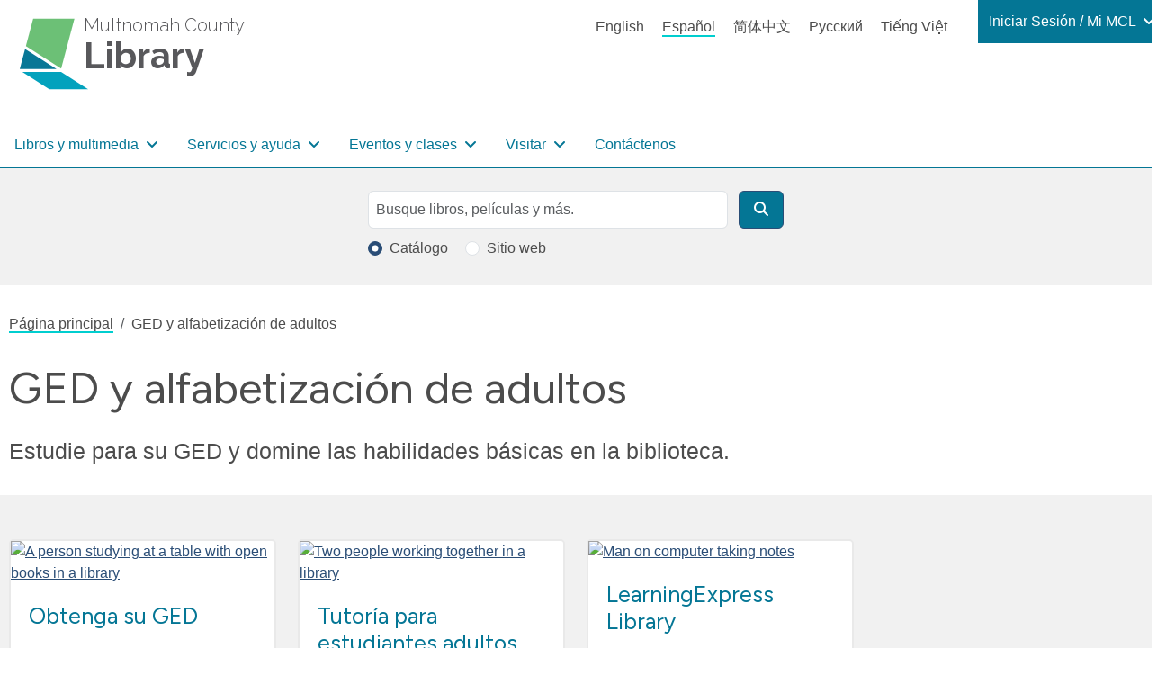

--- FILE ---
content_type: text/html; charset=UTF-8
request_url: https://multcolib.org/es/ged-adult-literacy
body_size: 87432
content:
<!DOCTYPE html>
<html lang="es" dir="ltr" prefix="og: https://ogp.me/ns#">
  <head>
    <meta charset="utf-8" />
<noscript><style>form.antibot * :not(.antibot-message) { display: none !important; }</style>
</noscript><script async src="https://www.googletagmanager.com/gtag/js?id=G-D8FXNYR0PP"></script>
<script>window.dataLayer = window.dataLayer || [];function gtag(){dataLayer.push(arguments)};gtag("js", new Date());gtag("set", "developer_id.dMDhkMT", true);gtag("config", "G-D8FXNYR0PP", {"groups":"default","page_placeholder":"PLACEHOLDER_page_location"});</script>
<link rel="canonical" href="https://multcolib.org/es/ged-adult-literacy" />
<meta property="og:site_name" content="Multnomah County Library" />
<meta property="og:url" content="https://multcolib.org/es/ged-adult-literacy" />
<meta property="og:title" content="GED y alfabetización de adultos" />
<meta property="og:description" content="Estudie para su GED y domine las habilidades básicas en la biblioteca." />
<meta property="og:image:url" content="https://multcolib.org/sites/default/files/2023-08/MCL-logo-1200x675-RGB.jpg" />
<meta property="og:image:type" content="image/jpeg" />
<meta property="og:image:width" content="1200px" />
<meta property="og:image:height" content="675px" />
<meta property="og:image:alt" content="Multnomah County Library logo" />
<meta name="twitter:card" content="summary_large_image" />
<meta name="twitter:description" content="Estudie para su GED y domine las habilidades básicas en la biblioteca." />
<meta name="twitter:site" content="@MultCoLib" />
<meta name="twitter:title" content="GED y alfabetización de adultos" />
<meta name="twitter:image:alt" content="Multnomah County Library logo" />
<script>(function() {var sz = document.createElement('script');
      sz.type = 'text/javascript'; sz.async = true;
      sz.src = '//siteimproveanalytics.com/js/siteanalyze_1311263.js';
      var s = document.getElementsByTagName('script')[0]; s.parentNode.insertBefore(sz, s);
      })();
</script>
<meta name="Generator" content="Drupal 10 (https://www.drupal.org)" />
<meta name="MobileOptimized" content="width" />
<meta name="HandheldFriendly" content="true" />
<meta name="viewport" content="width=device-width, initial-scale=1.0" />
<script type="application/ld+json">{
          "@context": "https://schema.org",
          "@type": "BreadcrumbList",
          "itemListElement": [{
            "@type": "ListItem",
            "position": "1",
            "name": "Página principal",
            "item": "https://multcolib.org/es"
          },{
              "@type": "ListItem",
              "position": "2",
              "name": "GED y alfabetización de adultos"
            }]}</script>
<link rel="icon" href="/sites/default/files/favicon.ico" type="image/vnd.microsoft.icon" />
<link rel="alternate" hreflang="en" href="https://multcolib.org/ged-adult-literacy" />
<link rel="alternate" hreflang="es" href="https://multcolib.org/es/ged-adult-literacy" />
<link rel="alternate" hreflang="zh-hans" href="https://multcolib.org/zh-hans/ged-adult-literacy" />
<link rel="alternate" hreflang="ru" href="https://multcolib.org/ru/ged-adult-literacy" />
<link rel="alternate" hreflang="vi" href="https://multcolib.org/vi/ged-adult-literacy" />

    <title>GED y alfabetización de adultos | Multnomah County Library</title>
    <link rel="stylesheet" media="all" href="/sites/default/files/css/css_OH3iJrcdCR1AyyP6u4lOs2lGd0kSn2RRHflMRQkTgBU.css?delta=0&amp;language=es&amp;theme=multcolibtheme&amp;include=[base64]" />
<link rel="stylesheet" media="all" href="/sites/default/files/css/css_BsLSNEfveUErrk7K9Riv7wh7big7DZUliRPRE6rmwd4.css?delta=1&amp;language=es&amp;theme=multcolibtheme&amp;include=[base64]" />
<link rel="stylesheet" media="all" href="https://fonts.googleapis.com/css2?family=Figtree:wght@400;600&amp;display=swap" />
<link rel="stylesheet" media="all" href="https://fonts.googleapis.com/css2?family=Raleway:wght@200;300;600;700;800&amp;display=swap&amp;display=swap" />

    
  </head>
  <body class="path-node page-node-type-landing-page no-sidebars">
        <a href="#main-content" class="visually-hidden focusable skip-link">
      Pasar al contenido principal
    </a>
    
      <div class="dialog-off-canvas-main-canvas" data-off-canvas-main-canvas>
    <div class="layout-container page d-flex flex-column">

      <header role="banner" class="page__header">
  

  <div class="region region-header">
    
<div id="block-multcolibtheme-branding" class="block block-marca-del-sitio block-system block-system-branding-block">
  
    
    <a href="/es" title="Multnomah County" rel="Home" class="icon-badge site-logo">
      <img src="/themes/custom/multcolibtheme/images/mcl-logo.svg" alt="" class="icon-badge__img" height="81px" width="112px" />
        <p class="icon-badge__text">
            <span class="icon-badge__text-prefix">Multnomah County</span>
                  <span class="icon-badge__text-main">Library</span>
                </p>
  </a>

</div>

<div class="language-switcher-language-url language-block block block-language-switcher-content block-language block-language-blocklanguage-content" id="block-languageswitchercontent" role="navigation">
  
    
      <ul class="links"><li hreflang="en" data-drupal-link-system-path="node/2154"><a href="/ged-adult-literacy" class="language-link" hreflang="en" data-drupal-link-system-path="node/2154">English</a></li><li hreflang="es" data-drupal-link-system-path="node/2154" class="is-active" aria-current="page"><a href="/es/ged-adult-literacy" class="language-link is-active" hreflang="es" data-drupal-link-system-path="node/2154" aria-current="page">Español</a></li><li hreflang="zh-hans" data-drupal-link-system-path="node/2154"><a href="/zh-hans/ged-adult-literacy" class="language-link" hreflang="zh-hans" data-drupal-link-system-path="node/2154">简体中文</a></li><li hreflang="ru" data-drupal-link-system-path="node/2154"><a href="/ru/ged-adult-literacy" class="language-link" hreflang="ru" data-drupal-link-system-path="node/2154">Русский</a></li><li hreflang="vi" data-drupal-link-system-path="node/2154"><a href="/vi/ged-adult-literacy" class="language-link" hreflang="vi" data-drupal-link-system-path="node/2154">Tiếng Việt</a></li></ul>
  </div>


<nav role="navigation" aria-labelledby="block-my-mcl-menu" id="block-my-mcl" class="my-mcl-block block block-menu navigation menu--my-mcl">
            
  <h2 class="visually-hidden" id="block-my-mcl-menu">Login / My MCL</h2>
  

        

    
                      
        
    
          
        
    
    




<ul class="nav dropdown-menu--0">
  
      

      
    
                                                             
                          <li class="nav-item">
            
  
  



      
<a
  class="nav-link dropdown-item-text nav-link--nolink dropdown-toggle"
      data-bs-toggle="dropdown"
      role="button"
      aria-haspopup="true"
      aria-expanded="false"
      data-bs-auto-close="outside"
    href=""
>

  Iniciar Sesión / Mi MCL

</a>
                    
                      
        
                                  
          
        
    
    




<ul class="dropdown-menu dropdown-menu--1">
  
      

      
    
                                                             
                              <li class="dropdown-menu-item dropdown-item dropdown-item--1">
            
  
  




<a
  class="nav-link nav-link--link"
    href="https://multcolib.bibliocommons.com/user_dashboard"
>

  Iniciar Sesión

</a>
      </li>                                            <li class="dropdown-menu-item dropdown-item dropdown-item--1">
            
  
  




<a
  class="nav-link nav-link--link"
    href="https://multcolib.bibliocommons.com/dashboard/user_dashboard"
>

  Panel de Mi Biblioteca

</a>
      </li>                                              <li class="dropdown-menu-item dropdown-item dropdown-item--1 accordion">
            
  
  




<span class="nav-link dropdown-item-text nav-link--nolink">

  Mis Préstamos

</span>
                    
                      
        
                                  
          
                  
    
    




<ul class="flex-column dropdown-menu--2">
  
      

      
    
                                                             
                              <li class="flex-column-item dropdown-item dropdown-item--2">
            
  
  




<a
  class="nav-link nav-link--link"
    href="https://multcolib.bibliocommons.com/checkedout"
>

  Retirados

</a>
      </li>                                            <li class="flex-column-item dropdown-item dropdown-item--2">
            
  
  




<a
  class="nav-link nav-link--link"
    href="https://multcolib.bibliocommons.com/holds"
>

  Reservado

</a>
      </li>                                            <li class="flex-column-item dropdown-item dropdown-item--2">
            
  
  




<a
  class="nav-link nav-link--link"
    href="https://multcolib.bibliocommons.com/fines"
>

  Tarifas

</a>
      </li>                    
        

       
    </ul>

  
      </li>                                              <li class="dropdown-menu-item dropdown-item dropdown-item--1 accordion">
            
  
  




<span class="nav-link dropdown-item-text nav-link--nolink">

  Mis Colecciones

</span>
                    
                      
        
                                  
          
                  
    
    




<ul class="flex-column dropdown-menu--2">
  
      

      
    
                                                             
                              <li class="flex-column-item dropdown-item dropdown-item--2">
            
  
  




<a
  class="nav-link nav-link--link"
    href="https://multcolib.bibliocommons.com/collection/show/my/library/for_later"
>

  Estante para después

</a>
      </li>                                            <li class="flex-column-item dropdown-item dropdown-item--2">
            
  
  




<a
  class="nav-link nav-link--link"
    href="https://multcolib.bibliocommons.com/collection/show/my/library/completed"
>

  Estante Completados

</a>
      </li>                                            <li class="flex-column-item dropdown-item dropdown-item--2">
            
  
  




<a
  class="nav-link nav-link--link"
    href="http://multcolib.bibliocommons.com/lists/show/mine"
>

  Listas

</a>
      </li>                    
        

       
    </ul>

  
      </li>                                            <li class="dropdown-menu-item dropdown-item dropdown-item--1">
            
  
  




<a
  class="nav-link nav-link--link"
    href="https://multcolib.bibliocommons.com/user_profile/me"
>

  Mi Perfil

</a>
      </li>                                            <li class="dropdown-menu-item dropdown-item dropdown-item--1">
            
  
  




<a
  class="nav-link nav-link--link"
    href="http://multcolib.bibliocommons.com/account/personal_information"
>

  Mi Configuración

</a>
      </li>                                            <li class="dropdown-menu-item dropdown-item dropdown-item--1">
            
  
  




<a
  class="nav-link nav-link--link"
    href="/es/node/2542"
>

  Olvidé mi contraseña

</a>
      </li>                    
        

       
    </ul>

  
      </li>                    
        

       
    </ul>

  

  </nav><nav role="navigation" aria-labelledby="block-multcolibtheme-main-menu-menu" id="block-multcolibtheme-main-menu" class="block block-menu navigation menu--main">
            
  <h2 class="visually-hidden" id="block-multcolibtheme-main-menu-menu">Navegación principal</h2>
  

        



    
                      
                        
    
          
        
    
    

  


<ul class="navbar navbar-expand-lg navbar-light multcolib-nav dropdown-menu--0 flex-row">
  
              <button class="navbar-toggler" type="button" data-bs-toggle="collapse" data-bs-target="#navbarSupportedContent" aria-controls="navbarSupportedContent" aria-expanded="false" aria-label="Toggle navigation">
        <span class="navbar-toggler-icon"></span>
        </button>
        <div class="collapse navbar-collapse" id="navbarSupportedContent">
      

      
    
                                                             
                            <li class="nav-item dropdown">
            
  
  


  
      
<a
  class="nav-link dropdown-item-text nav-link--nolink mega-menu dropdown-toggle"
      data-bs-toggle="dropdown"
      role="button"
      aria-haspopup="true"
      aria-expanded="false"
      data-bs-auto-close="outside"
    href=""
>

  Libros y multimedia

</a>
                    
                      
                        
                                  
          
        
    
    

  


<ul class="dropdown-menu dropdown-menu--1 flex-row">
  
      

      
    
                                                             
                                  <li class="nav-item">
            
  
  




<span class="nav-link dropdown-item-text nav-link--nolink">

  Lectura

</span>
                    
                      
                        
                                  
          
                  
    
    




<ul class="flex-column dropdown-menu--2">
  
      

      
    
                                                             
                              <li class="nav-item dropdown-item dropdown-item--2">
            
  
  




<a
  class="nav-link nav-link--link"
    href="/es/articulos-nuevos-y-destacados"
>

  Artículos nuevos y destacados

</a>
      </li>                                            <li class="nav-item dropdown-item dropdown-item--2">
            
  
  




<a
  class="nav-link nav-link--link"
    href="/es/black-resources-collection"
>

  Colección de Recursos de la Comunidad Negra

</a>
      </li>                                            <li class="nav-item dropdown-item dropdown-item--2">
            
  
  




<a
  class="nav-link nav-link--link"
    href="/es/indigenous-community-resources/indigenous-collection"
>

  Colección Indígena

</a>
      </li>                                            <li class="nav-item dropdown-item dropdown-item--2">
            
  
  




<a
  class="nav-link nav-link--link"
    href="/es/grupos-de-lectura"
>

  Grupos de lectura

</a>
      </li>                                            <li class="nav-item dropdown-item dropdown-item--2">
            
  
  




<a
  class="nav-link nav-link--link"
    href="/es/interlibrary-loan"
>

  Préstamo interbibliotecario

</a>
      </li>                                            <li class="nav-item dropdown-item dropdown-item--2">
            
  
  




<a
  class="nav-link nav-link--link"
    href="/es/collections"
>

  Colecciones

</a>
      </li>                    
        

       
    </ul>

  
      </li>                                                <li class="nav-item">
            
  
  




<span class="nav-link dropdown-item-text nav-link--nolink">

  Formatos

</span>
                    
                      
                        
                                  
          
                  
    
    




<ul class="flex-column dropdown-menu--2">
  
      

      
    
                                                             
                              <li class="nav-item dropdown-item dropdown-item--2">
            
  
  




<a
  class="nav-link nav-link--link"
    href="/es/e-books-and-audiobooks"
>

  Libros electrónicos y audiolibros

</a>
      </li>                                            <li class="nav-item dropdown-item dropdown-item--2">
            
  
  




<a
  class="nav-link nav-link--link"
    href="/es/streaming-tv-movies"
>

  Transmisión de TV y películas

</a>
      </li>                                            <li class="nav-item dropdown-item dropdown-item--2">
            
  
  




<a
  class="nav-link nav-link--link"
    href="/es/news-magazines"
>

  Noticias y revistas

</a>
      </li>                                            <li class="nav-item dropdown-item dropdown-item--2">
            
  
  




<a
  class="nav-link nav-link--link"
    href="/es/music"
>

  Música

</a>
      </li>                                            <li class="nav-item dropdown-item dropdown-item--2">
            
  
  




<a
  class="nav-link nav-link--link"
    href="https://gallery.multcolib.org/"
>

  Fotografías y multimedia históricas

</a>
      </li>                    
        

       
    </ul>

  
      </li>                                                <li class="nav-item">
            
  
  




<span class="nav-link dropdown-item-text nav-link--nolink">

  Recomendaciones

</span>
                    
                      
                        
                                  
          
                  
    
    




<ul class="flex-column dropdown-menu--2">
  
      

      
    
                                                             
                              <li class="nav-item dropdown-item dropdown-item--2">
            
  
  




<a
  class="nav-link nav-link--link"
    href="/es/redirect/mi-bibliotecario"
>

  Mi Bibliotecario

</a>
      </li>                                            <li class="nav-item dropdown-item dropdown-item--2">
            
  
  




<a
  class="nav-link nav-link--link"
    href="/es/staff-picks"
>

  Libros recomendados

</a>
      </li>                                            <li class="nav-item dropdown-item dropdown-item--2">
            
  
  




<a
  class="nav-link nav-link--link"
    href="/es/suggest-purchase"
>

  Sugiera una compra

</a>
      </li>                    
        

       
    </ul>

  
      </li>                    
        

       
    </ul>

  
      </li>                                            <li class="nav-item dropdown">
            
  
  


  
      
<a
  class="nav-link dropdown-item-text nav-link--nolink mega-menu dropdown-toggle"
      data-bs-toggle="dropdown"
      role="button"
      aria-haspopup="true"
      aria-expanded="false"
      data-bs-auto-close="outside"
    href=""
>

  Servicios y ayuda

</a>
                    
                      
                        
                                  
          
        
    
    

  


<ul class="dropdown-menu dropdown-menu--1 flex-row">
  
      

      
    
                                                             
                                  <li class="nav-item">
            
  
  




<span class="nav-link dropdown-item-text nav-link--nolink">

  Usando la biblioteca

</span>
                    
                      
                        
                                  
          
                  
    
    




<ul class="flex-column dropdown-menu--2">
  
      

      
    
                                                             
                              <li class="nav-item dropdown-item dropdown-item--2">
            
  
  




<a
  class="nav-link nav-link--link"
    href="/es/contact/get_a_library_card"
>

  Obtener una tarjeta de la biblioteca

</a>
      </li>                                            <li class="nav-item dropdown-item dropdown-item--2">
            
  
  




<a
  class="nav-link nav-link--link"
    href="/es/library-account-basics"
>

  Conceptos básicos de la cuenta de la biblioteca

</a>
      </li>                                            <li class="nav-item dropdown-item dropdown-item--2">
            
  
  




<a
  class="nav-link nav-link--link"
    href="/es/accessibility"
>

  Accesibilidad

</a>
      </li>                                            <li class="nav-item dropdown-item dropdown-item--2">
            
  
  




<a
  class="nav-link nav-link--link"
    href="/es/computers"
>

  Computadoras

</a>
      </li>                                            <li class="nav-item dropdown-item dropdown-item--2">
            
  
  




<a
  class="nav-link nav-link--link"
    href="/es/printing"
>

  Imprimir

</a>
      </li>                                            <li class="nav-item dropdown-item dropdown-item--2">
            
  
  




<a
  class="nav-link nav-link--link"
    href="/es/community-rooms"
>

  Solicitar un salón de reuniones

</a>
      </li>                                            <li class="nav-item dropdown-item dropdown-item--2">
            
  
  




<a
  class="nav-link nav-link--link"
    href="/es/contact/forgot_my_password"
>

  Olvidé mi contraseña

</a>
      </li>                                            <li class="nav-item dropdown-item dropdown-item--2">
            
  
  




<a
  class="nav-link nav-link--link"
    href="/es/servicios"
>

  Todos los servicios en la biblioteca

</a>
      </li>                    
        

       
    </ul>

  
      </li>                                                <li class="nav-item">
            
  
  




<span class="nav-link dropdown-item-text nav-link--nolink">

  Comunidad

</span>
                    
                      
                        
                                  
          
                  
    
    




<ul class="flex-column dropdown-menu--2">
  
      

      
    
                                                             
                              <li class="nav-item dropdown-item dropdown-item--2">
            
  
  




<a
  class="nav-link nav-link--link"
    href="/es/community-resources"
>

  Recursos de la comunidad

</a>
      </li>                                            <li class="nav-item dropdown-item dropdown-item--2">
            
  
  




<a
  class="nav-link nav-link--link"
    href="/es/recursos-de-la-comunidad-negra"
>

  Recursos de la comunidad negra

</a>
      </li>                                            <li class="nav-item dropdown-item dropdown-item--2">
            
  
  




<a
  class="nav-link nav-link--link"
    href="/es/indigenous-community-resources"
>

  Recursos de la comunidad indígena

</a>
      </li>                                            <li class="nav-item dropdown-item dropdown-item--2">
            
  
  




<a
  class="nav-link nav-link--link"
    href="/es/languages-library"
>

  Idiomas en la biblioteca

</a>
      </li>                                            <li class="nav-item dropdown-item dropdown-item--2">
            
  
  




<a
  class="nav-link nav-link--link"
    href="/es/biblioteca-en-la-comunidad"
>

  Biblioteca en la comunidad

</a>
      </li>                    
        

       
    </ul>

  
      </li>                                                <li class="nav-item">
            
  
  




<span class="nav-link dropdown-item-text nav-link--nolink">

  Aprendizaje

</span>
                    
                      
                        
                                  
          
                  
    
    




<ul class="flex-column dropdown-menu--2">
  
      

      
    
                                                             
                              <li class="nav-item active dropdown-item dropdown-item--2">
            
  
  




<a
  class="nav-link nav-link--link"
    href="/es/ged-adult-literacy"
>

  GED y alfabetizacion de adultos

</a>
      </li>                                            <li class="nav-item dropdown-item dropdown-item--2">
            
  
  




<a
  class="nav-link nav-link--link"
    href="/es/job-career-help"
>

  Ayuda laboral y profesional

</a>
      </li>                                            <li class="nav-item dropdown-item dropdown-item--2">
            
  
  




<a
  class="nav-link nav-link--link"
    href="/es/small-business-help"
>

  Negocios pequeños

</a>
      </li>                                            <li class="nav-item dropdown-item dropdown-item--2">
            
  
  




<a
  class="nav-link nav-link--link"
    href="/es/citizenship-learning-english"
>

  Ciudadanía y aprender inglés

</a>
      </li>                                            <li class="nav-item dropdown-item dropdown-item--2">
            
  
  




<a
  class="nav-link nav-link--link"
    href="/es/local-family-history"
>

  Historia local y familiar

</a>
      </li>                                            <li class="nav-item dropdown-item dropdown-item--2">
            
  
  




<a
  class="nav-link nav-link--link"
    href="/es/how-to"
>

  Guías básicas

</a>
      </li>                                            <li class="nav-item dropdown-item dropdown-item--2">
            
  
  




<a
  class="nav-link nav-link--link"
    href="/es/resources"
>

  Herramientas de investigación

</a>
      </li>                    
        

       
    </ul>

  
      </li>                                                <li class="nav-item">
            
  
  




<span class="nav-link dropdown-item-text nav-link--nolink">

  Niños y Adolescentes

</span>
                    
                      
                        
                                  
          
                  
    
    




<ul class="flex-column dropdown-menu--2">
  
      

      
    
                                                             
                              <li class="nav-item dropdown-item dropdown-item--2">
            
  
  




<a
  class="nav-link nav-link--link"
    href="/es/node/1441"
>

  Niños

</a>
      </li>                                            <li class="nav-item dropdown-item dropdown-item--2">
            
  
  




<a
  class="nav-link nav-link--link"
    href="/es/node/2187"
>

  Adolescentes

</a>
      </li>                                            <li class="nav-item dropdown-item dropdown-item--2">
            
  
  




<a
  class="nav-link nav-link--link"
    href="/es/educadores"
>

  Maestros / educadores

</a>
      </li>                                            <li class="nav-item dropdown-item dropdown-item--2">
            
  
  




<a
  class="nav-link nav-link--link"
    href="/es/familias"
>

  Familias

</a>
      </li>                                            <li class="nav-item dropdown-item dropdown-item--2">
            
  
  




<a
  class="nav-link nav-link--link"
    href="/es/students"
>

  Estudiantes

</a>
      </li>                    
        

       
    </ul>

  
      </li>                    
        

       
    </ul>

  
      </li>                                          <li class="nav-item dropdown">
            
  
  


  
      
<a
  class="nav-link dropdown-item-text nav-link--nolink events-dropdown dropdown-toggle"
      data-bs-toggle="dropdown"
      role="button"
      aria-haspopup="true"
      aria-expanded="false"
      data-bs-auto-close="outside"
    href=""
>

  Eventos y clases

</a>
                    
                      
                        
                                  
          
        
    
    

  


<ul class="dropdown-menu dropdown-menu--1 flex-row">
  
      

      
    
                                                             
                              <li class="nav-item dropdown-item dropdown-item--1">
            
  
  




<a
  class="nav-link nav-link--link"
    href="/es/events-classes"
>

  Todos los próximos eventos

</a>
      </li>                                            <li class="nav-item dropdown-item dropdown-item--1">
            
  
  




<a
  class="nav-link nav-link--link"
    href="/es/events-classes?search=&amp;field_location_name_target_id=All&amp;field_event_ages_target_id=All&amp;field_event_type_target_id=All&amp;field_event_type_target_id_1=63&amp;field_event_start_value%5Bmin%5D=&amp;field_event_start_value%5Bmax%5D="
>

  Comunidad negra

</a>
      </li>                                            <li class="nav-item dropdown-item dropdown-item--1">
            
  
  




<a
  class="nav-link nav-link--link"
    href="/es/events-classes?search=&amp;field_location_name_target_id=All&amp;field_event_ages_target_id=All&amp;field_event_type_target_id=All&amp;field_event_type_target_id_1=64&amp;field_event_start_value%5Bmin%5D=&amp;field_event_start_value%5Bmax%5D="
>

  Comunidad indígena y nativa

</a>
      </li>                                            <li class="nav-item dropdown-item dropdown-item--1">
            
  
  




<a
  class="nav-link nav-link--link"
    href="/es/events-classes?field_event_type_target_id=593&amp;field_event_type_target_id_1=All"
>

  LGBTQ+

</a>
      </li>                                            <li class="nav-item dropdown-item dropdown-item--1">
            
  
  




<a
  class="nav-link nav-link--link"
    href="/es/events-classes?search=&amp;field_location_name_target_id=All&amp;field_event_ages_target_id=All&amp;field_event_type_target_id=All&amp;field_event_type_target_id_1=4&amp;field_event_start_value%5Bmin%5D=&amp;field_event_start_value%5Bmax%5D="
>

  En español

</a>
      </li>                                            <li class="nav-item dropdown-item dropdown-item--1">
            
  
  




<a
  class="nav-link nav-link--link"
    href="/es/events-classes?search=&amp;field_location_name_target_id=All&amp;field_event_ages_target_id=All&amp;field_event_type_target_id=All&amp;field_event_type_target_id_1=10&amp;field_event_start_value%5Bmin%5D=&amp;field_event_start_value%5Bmax%5D="
>

  Tiếng Việt

</a>
      </li>                                            <li class="nav-item dropdown-item dropdown-item--1">
            
  
  




<a
  class="nav-link nav-link--link"
    href="/es/events-classes?search=&amp;field_location_name_target_id=All&amp;field_event_ages_target_id=All&amp;field_event_type_target_id=All&amp;field_event_type_target_id_1=7&amp;field_event_start_value%5Bmin%5D=&amp;field_event_start_value%5Bmax%5D="
>

  中文

</a>
      </li>                                            <li class="nav-item dropdown-item dropdown-item--1">
            
  
  




<a
  class="nav-link nav-link--link"
    href="/es/events-classes?search=&amp;field_location_name_target_id=All&amp;field_event_ages_target_id=All&amp;field_event_type_target_id=All&amp;field_event_type_target_id_1=11&amp;field_event_start_value%5Bmin%5D=&amp;field_event_start_value%5Bmax%5D="
>

  На русском

</a>
      </li>                                            <li class="nav-item dropdown-item dropdown-item--1">
            
  
  




<a
  class="nav-link nav-link--link"
    href="/es/hora-de-cuentos"
>

  Hora de Cuentos

</a>
      </li>                                            <li class="nav-item dropdown-item dropdown-item--1">
            
  
  




<a
  class="nav-link nav-link--link"
    href="/es/node/2128"
>

  Para artistas y presentadores

</a>
      </li>                                            <li class="nav-item dropdown-item dropdown-item--1">
            
  
  




<a
  class="nav-link nav-link--link"
    href="/es/my-discovery-pass-pase-cultural"
>

  My Discovery Pass (pase cultural)

</a>
      </li>                    
        

       
    </ul>

  
      </li>                                          <li class="nav-item dropdown">
            
  
  


  
      
<a
  class="nav-link dropdown-item-text nav-link--nolink visit-dropdown dropdown-toggle"
      data-bs-toggle="dropdown"
      role="button"
      aria-haspopup="true"
      aria-expanded="false"
      data-bs-auto-close="outside"
    href=""
>

  Visitar

</a>
                    
                      
                        
                                  
          
        
    
    

  


<ul class="dropdown-menu dropdown-menu--1 flex-row">
  
      

      
    
                                                             
                              <li class="nav-item dropdown-item dropdown-item--1">
            
  
  




<a
  class="nav-link nav-link--link"
    href="/es/hours-and-locations"
>

  Horas y ubicaciones

</a>
      </li>                                            <li class="nav-item dropdown-item dropdown-item--1">
            
  
  




<a
  class="nav-link nav-link--link"
    href="/es/holiday-closures"
>

  Cierres por días festivos

</a>
      </li>                                            <li class="nav-item dropdown-item dropdown-item--1">
            
  
  




<a
  class="nav-link nav-link--link"
    href="/es/library-construction-closures"
>

  Cierres por obras de construcción

</a>
      </li>                                            <li class="nav-item dropdown-item dropdown-item--1">
            
  
  




<a
  class="nav-link nav-link--link"
    href="/es/temp-services"
>

  Servicios temporales

</a>
      </li>                                            <li class="nav-item dropdown-item dropdown-item--1">
            
  
  




<a
  class="nav-link nav-link--link"
    href="/es/policies"
>

  Políticas

</a>
      </li>                                            <li class="nav-item dropdown-item dropdown-item--1">
            
  
  




<a
  class="nav-link nav-link--link"
    href="/es/exhibits"
>

  Exposiciones

</a>
      </li>                    
        

       
    </ul>

  
      </li>                                        <li class="nav-item">
            
  
  




<a
  class="nav-link nav-link--nolink"
    href="/es/contact-us"
>

  Contáctenos

</a>
      </li>                    
              </div>         

       
    </ul>

  

  </nav>

<div id="block-mobileheader" class="block block-mobile-header block-blockgroup block-block-groupmobile-header">
  
    
      



<div class="dropdown">
  
  <a class="dropdown-toggle nav-link mobile-links__link mobile-links__link--language-switcher"
   href="#"
   role="button"
   id="dropdownLinkTranslate"
   data-bs-toggle="dropdown"
   aria-haspopup="true"
   aria-expanded="false"
  >
Translate
</a>
  
      <ul class="dropdown-menu "
     aria-labelledby="dropdownLinkTranslate">
      <h2 class="sr-only">Idiomas</h2>
    <ul class="links"><li hreflang="en" data-drupal-link-system-path="node/2154"><a href="/ged-adult-literacy" class="language-link" hreflang="en" data-drupal-link-system-path="node/2154">English</a></li><li hreflang="es" data-drupal-link-system-path="node/2154" class="is-active" aria-current="page"><a href="/es/ged-adult-literacy" class="language-link is-active" hreflang="es" data-drupal-link-system-path="node/2154" aria-current="page">Español</a></li><li hreflang="zh-hans" data-drupal-link-system-path="node/2154"><a href="/zh-hans/ged-adult-literacy" class="language-link" hreflang="zh-hans" data-drupal-link-system-path="node/2154">简体中文</a></li><li hreflang="ru" data-drupal-link-system-path="node/2154"><a href="/ru/ged-adult-literacy" class="language-link" hreflang="ru" data-drupal-link-system-path="node/2154">Русский</a></li><li hreflang="vi" data-drupal-link-system-path="node/2154"><a href="/vi/ged-adult-literacy" class="language-link" hreflang="vi" data-drupal-link-system-path="node/2154">Tiếng Việt</a></li></ul>
</ul>
  </div>
<div class="mobile-links__link-div">
<a class="mobile-links__link mobile-links__link--login" href="https://multcolib.bibliocommons.com/user/login?destination=%2Fuser_dashboard">
Iniciar Sesión</a>
</div>


<nav role="navigation" aria-labelledby="block-mainnavigation-menu" id="block-mainnavigation" class="block block-menu navigation menu--main">
            
  <h2 class="visually-hidden" id="block-mainnavigation-menu">Main navigation</h2>
  

        

    
                      
                        
    
          
        
    
    


  

<ul class="navbar navbar-expand-lg navbar-light multcolib-nav dropdown-menu--0 flex-column">
  
      

              <button class="navbar-toggler navbar-mobile-menu mobile-links__link" type="button" data-bs-toggle="offcanvas" data-bs-target="#offcanvasNavbar" aria-controls="offcanvasNavbar">
        Menú        </button>
        <div class="offcanvas offcanvas-end" tabindex="-1" id="offcanvasNavbar" aria-labelledby="offcanvasNavbarLabel">
          <div class="offcanvas-header">
            <button type="button" class="btn-close text-reset" data-bs-dismiss="offcanvas" aria-label="Close"></button>
          </div>
        <div class="offcanvas-body">
     
    
                                                             
                              <li class="nav-item dropdown">
            
  
  


  
      
<a
  class="nav-link dropdown-item-text nav-link--nolink mega-menu dropdown-toggle"
      data-bs-toggle="dropdown"
      role="button"
      aria-haspopup="true"
      aria-expanded="false"
      data-bs-auto-close="outside"
    href=""
>

  Libros y multimedia

</a>
                    
                      
                        
                                    
          
        
    
    




<ul class="dropdown-menu dropdown-menu-mobile dropdown-menu--1">
  
      

      
    
                                                             
                                    <li class="nav-item">
            
  
  




<span class="nav-link dropdown-item-text nav-link--nolink">

  Lectura

</span>
                    
                      
                        
                                    
          
                  
    
    




<ul class="flex-column dropdown-menu--2">
  
      

      
    
                                                             
                                <li class="nav-item dropdown-item dropdown-item--2">
            
  
  




<a
  class="nav-link nav-link--link"
    href="/es/articulos-nuevos-y-destacados"
>

  Artículos nuevos y destacados

</a>
      </li>                                              <li class="nav-item dropdown-item dropdown-item--2">
            
  
  




<a
  class="nav-link nav-link--link"
    href="/es/black-resources-collection"
>

  Colección de Recursos de la Comunidad Negra

</a>
      </li>                                              <li class="nav-item dropdown-item dropdown-item--2">
            
  
  




<a
  class="nav-link nav-link--link"
    href="/es/indigenous-community-resources/indigenous-collection"
>

  Colección Indígena

</a>
      </li>                                              <li class="nav-item dropdown-item dropdown-item--2">
            
  
  




<a
  class="nav-link nav-link--link"
    href="/es/grupos-de-lectura"
>

  Grupos de lectura

</a>
      </li>                                              <li class="nav-item dropdown-item dropdown-item--2">
            
  
  




<a
  class="nav-link nav-link--link"
    href="/es/interlibrary-loan"
>

  Préstamo interbibliotecario

</a>
      </li>                                              <li class="nav-item dropdown-item dropdown-item--2">
            
  
  




<a
  class="nav-link nav-link--link"
    href="/es/collections"
>

  Colecciones

</a>
      </li>                    
        

       
    </ul>

  
      </li>                                                  <li class="nav-item">
            
  
  




<span class="nav-link dropdown-item-text nav-link--nolink">

  Formatos

</span>
                    
                      
                        
                                    
          
                  
    
    




<ul class="flex-column dropdown-menu--2">
  
      

      
    
                                                             
                                <li class="nav-item dropdown-item dropdown-item--2">
            
  
  




<a
  class="nav-link nav-link--link"
    href="/es/e-books-and-audiobooks"
>

  Libros electrónicos y audiolibros

</a>
      </li>                                              <li class="nav-item dropdown-item dropdown-item--2">
            
  
  




<a
  class="nav-link nav-link--link"
    href="/es/streaming-tv-movies"
>

  Transmisión de TV y películas

</a>
      </li>                                              <li class="nav-item dropdown-item dropdown-item--2">
            
  
  




<a
  class="nav-link nav-link--link"
    href="/es/news-magazines"
>

  Noticias y revistas

</a>
      </li>                                              <li class="nav-item dropdown-item dropdown-item--2">
            
  
  




<a
  class="nav-link nav-link--link"
    href="/es/music"
>

  Música

</a>
      </li>                                              <li class="nav-item dropdown-item dropdown-item--2">
            
  
  




<a
  class="nav-link nav-link--link"
    href="https://gallery.multcolib.org/"
>

  Fotografías y multimedia históricas

</a>
      </li>                    
        

       
    </ul>

  
      </li>                                                  <li class="nav-item">
            
  
  




<span class="nav-link dropdown-item-text nav-link--nolink">

  Recomendaciones

</span>
                    
                      
                        
                                    
          
                  
    
    




<ul class="flex-column dropdown-menu--2">
  
      

      
    
                                                             
                                <li class="nav-item dropdown-item dropdown-item--2">
            
  
  




<a
  class="nav-link nav-link--link"
    href="/es/redirect/mi-bibliotecario"
>

  Mi Bibliotecario

</a>
      </li>                                              <li class="nav-item dropdown-item dropdown-item--2">
            
  
  




<a
  class="nav-link nav-link--link"
    href="/es/staff-picks"
>

  Libros recomendados

</a>
      </li>                                              <li class="nav-item dropdown-item dropdown-item--2">
            
  
  




<a
  class="nav-link nav-link--link"
    href="/es/suggest-purchase"
>

  Sugiera una compra

</a>
      </li>                    
        

       
    </ul>

  
      </li>                    
        

       
    </ul>

  
      </li>                                              <li class="nav-item dropdown">
            
  
  


  
      
<a
  class="nav-link dropdown-item-text nav-link--nolink mega-menu dropdown-toggle"
      data-bs-toggle="dropdown"
      role="button"
      aria-haspopup="true"
      aria-expanded="false"
      data-bs-auto-close="outside"
    href=""
>

  Servicios y ayuda

</a>
                    
                      
                        
                                    
          
        
    
    




<ul class="dropdown-menu dropdown-menu-mobile dropdown-menu--1">
  
      

      
    
                                                             
                                    <li class="nav-item">
            
  
  




<span class="nav-link dropdown-item-text nav-link--nolink">

  Usando la biblioteca

</span>
                    
                      
                        
                                    
          
                  
    
    




<ul class="flex-column dropdown-menu--2">
  
      

      
    
                                                             
                                <li class="nav-item dropdown-item dropdown-item--2">
            
  
  




<a
  class="nav-link nav-link--link"
    href="/es/contact/get_a_library_card"
>

  Obtener una tarjeta de la biblioteca

</a>
      </li>                                              <li class="nav-item dropdown-item dropdown-item--2">
            
  
  




<a
  class="nav-link nav-link--link"
    href="/es/library-account-basics"
>

  Conceptos básicos de la cuenta de la biblioteca

</a>
      </li>                                              <li class="nav-item dropdown-item dropdown-item--2">
            
  
  




<a
  class="nav-link nav-link--link"
    href="/es/accessibility"
>

  Accesibilidad

</a>
      </li>                                              <li class="nav-item dropdown-item dropdown-item--2">
            
  
  




<a
  class="nav-link nav-link--link"
    href="/es/computers"
>

  Computadoras

</a>
      </li>                                              <li class="nav-item dropdown-item dropdown-item--2">
            
  
  




<a
  class="nav-link nav-link--link"
    href="/es/printing"
>

  Imprimir

</a>
      </li>                                              <li class="nav-item dropdown-item dropdown-item--2">
            
  
  




<a
  class="nav-link nav-link--link"
    href="/es/community-rooms"
>

  Solicitar un salón de reuniones

</a>
      </li>                                              <li class="nav-item dropdown-item dropdown-item--2">
            
  
  




<a
  class="nav-link nav-link--link"
    href="/es/contact/forgot_my_password"
>

  Olvidé mi contraseña

</a>
      </li>                                              <li class="nav-item dropdown-item dropdown-item--2">
            
  
  




<a
  class="nav-link nav-link--link"
    href="/es/servicios"
>

  Todos los servicios en la biblioteca

</a>
      </li>                    
        

       
    </ul>

  
      </li>                                                  <li class="nav-item">
            
  
  




<span class="nav-link dropdown-item-text nav-link--nolink">

  Comunidad

</span>
                    
                      
                        
                                    
          
                  
    
    




<ul class="flex-column dropdown-menu--2">
  
      

      
    
                                                             
                                <li class="nav-item dropdown-item dropdown-item--2">
            
  
  




<a
  class="nav-link nav-link--link"
    href="/es/community-resources"
>

  Recursos de la comunidad

</a>
      </li>                                              <li class="nav-item dropdown-item dropdown-item--2">
            
  
  




<a
  class="nav-link nav-link--link"
    href="/es/recursos-de-la-comunidad-negra"
>

  Recursos de la comunidad negra

</a>
      </li>                                              <li class="nav-item dropdown-item dropdown-item--2">
            
  
  




<a
  class="nav-link nav-link--link"
    href="/es/indigenous-community-resources"
>

  Recursos de la comunidad indígena

</a>
      </li>                                              <li class="nav-item dropdown-item dropdown-item--2">
            
  
  




<a
  class="nav-link nav-link--link"
    href="/es/languages-library"
>

  Idiomas en la biblioteca

</a>
      </li>                                              <li class="nav-item dropdown-item dropdown-item--2">
            
  
  




<a
  class="nav-link nav-link--link"
    href="/es/biblioteca-en-la-comunidad"
>

  Biblioteca en la comunidad

</a>
      </li>                    
        

       
    </ul>

  
      </li>                                                  <li class="nav-item">
            
  
  




<span class="nav-link dropdown-item-text nav-link--nolink">

  Aprendizaje

</span>
                    
                      
                        
                                    
          
                  
    
    




<ul class="flex-column dropdown-menu--2">
  
      

      
    
                                                             
                                <li class="nav-item active dropdown-item dropdown-item--2">
            
  
  




<a
  class="nav-link nav-link--link"
    href="/es/ged-adult-literacy"
>

  GED y alfabetizacion de adultos

</a>
      </li>                                              <li class="nav-item dropdown-item dropdown-item--2">
            
  
  




<a
  class="nav-link nav-link--link"
    href="/es/job-career-help"
>

  Ayuda laboral y profesional

</a>
      </li>                                              <li class="nav-item dropdown-item dropdown-item--2">
            
  
  




<a
  class="nav-link nav-link--link"
    href="/es/small-business-help"
>

  Negocios pequeños

</a>
      </li>                                              <li class="nav-item dropdown-item dropdown-item--2">
            
  
  




<a
  class="nav-link nav-link--link"
    href="/es/citizenship-learning-english"
>

  Ciudadanía y aprender inglés

</a>
      </li>                                              <li class="nav-item dropdown-item dropdown-item--2">
            
  
  




<a
  class="nav-link nav-link--link"
    href="/es/local-family-history"
>

  Historia local y familiar

</a>
      </li>                                              <li class="nav-item dropdown-item dropdown-item--2">
            
  
  




<a
  class="nav-link nav-link--link"
    href="/es/how-to"
>

  Guías básicas

</a>
      </li>                                              <li class="nav-item dropdown-item dropdown-item--2">
            
  
  




<a
  class="nav-link nav-link--link"
    href="/es/resources"
>

  Herramientas de investigación

</a>
      </li>                    
        

       
    </ul>

  
      </li>                                                  <li class="nav-item">
            
  
  




<span class="nav-link dropdown-item-text nav-link--nolink">

  Niños y Adolescentes

</span>
                    
                      
                        
                                    
          
                  
    
    




<ul class="flex-column dropdown-menu--2">
  
      

      
    
                                                             
                                <li class="nav-item dropdown-item dropdown-item--2">
            
  
  




<a
  class="nav-link nav-link--link"
    href="/es/node/1441"
>

  Niños

</a>
      </li>                                              <li class="nav-item dropdown-item dropdown-item--2">
            
  
  




<a
  class="nav-link nav-link--link"
    href="/es/node/2187"
>

  Adolescentes

</a>
      </li>                                              <li class="nav-item dropdown-item dropdown-item--2">
            
  
  




<a
  class="nav-link nav-link--link"
    href="/es/educadores"
>

  Maestros / educadores

</a>
      </li>                                              <li class="nav-item dropdown-item dropdown-item--2">
            
  
  




<a
  class="nav-link nav-link--link"
    href="/es/familias"
>

  Familias

</a>
      </li>                                              <li class="nav-item dropdown-item dropdown-item--2">
            
  
  




<a
  class="nav-link nav-link--link"
    href="/es/students"
>

  Estudiantes

</a>
      </li>                    
        

       
    </ul>

  
      </li>                    
        

       
    </ul>

  
      </li>                                            <li class="nav-item dropdown">
            
  
  


  
      
<a
  class="nav-link dropdown-item-text nav-link--nolink events-dropdown dropdown-toggle"
      data-bs-toggle="dropdown"
      role="button"
      aria-haspopup="true"
      aria-expanded="false"
      data-bs-auto-close="outside"
    href=""
>

  Eventos y clases

</a>
                    
                      
                        
                                    
          
        
    
    




<ul class="dropdown-menu dropdown-menu-mobile dropdown-menu--1">
  
      

      
    
                                                             
                                <li class="nav-item dropdown-item dropdown-item--1">
            
  
  




<a
  class="nav-link nav-link--link"
    href="/es/events-classes"
>

  Todos los próximos eventos

</a>
      </li>                                              <li class="nav-item dropdown-item dropdown-item--1">
            
  
  




<a
  class="nav-link nav-link--link"
    href="/es/events-classes?search=&amp;field_location_name_target_id=All&amp;field_event_ages_target_id=All&amp;field_event_type_target_id=All&amp;field_event_type_target_id_1=63&amp;field_event_start_value%5Bmin%5D=&amp;field_event_start_value%5Bmax%5D="
>

  Comunidad negra

</a>
      </li>                                              <li class="nav-item dropdown-item dropdown-item--1">
            
  
  




<a
  class="nav-link nav-link--link"
    href="/es/events-classes?search=&amp;field_location_name_target_id=All&amp;field_event_ages_target_id=All&amp;field_event_type_target_id=All&amp;field_event_type_target_id_1=64&amp;field_event_start_value%5Bmin%5D=&amp;field_event_start_value%5Bmax%5D="
>

  Comunidad indígena y nativa

</a>
      </li>                                              <li class="nav-item dropdown-item dropdown-item--1">
            
  
  




<a
  class="nav-link nav-link--link"
    href="/es/events-classes?field_event_type_target_id=593&amp;field_event_type_target_id_1=All"
>

  LGBTQ+

</a>
      </li>                                              <li class="nav-item dropdown-item dropdown-item--1">
            
  
  




<a
  class="nav-link nav-link--link"
    href="/es/events-classes?search=&amp;field_location_name_target_id=All&amp;field_event_ages_target_id=All&amp;field_event_type_target_id=All&amp;field_event_type_target_id_1=4&amp;field_event_start_value%5Bmin%5D=&amp;field_event_start_value%5Bmax%5D="
>

  En español

</a>
      </li>                                              <li class="nav-item dropdown-item dropdown-item--1">
            
  
  




<a
  class="nav-link nav-link--link"
    href="/es/events-classes?search=&amp;field_location_name_target_id=All&amp;field_event_ages_target_id=All&amp;field_event_type_target_id=All&amp;field_event_type_target_id_1=10&amp;field_event_start_value%5Bmin%5D=&amp;field_event_start_value%5Bmax%5D="
>

  Tiếng Việt

</a>
      </li>                                              <li class="nav-item dropdown-item dropdown-item--1">
            
  
  




<a
  class="nav-link nav-link--link"
    href="/es/events-classes?search=&amp;field_location_name_target_id=All&amp;field_event_ages_target_id=All&amp;field_event_type_target_id=All&amp;field_event_type_target_id_1=7&amp;field_event_start_value%5Bmin%5D=&amp;field_event_start_value%5Bmax%5D="
>

  中文

</a>
      </li>                                              <li class="nav-item dropdown-item dropdown-item--1">
            
  
  




<a
  class="nav-link nav-link--link"
    href="/es/events-classes?search=&amp;field_location_name_target_id=All&amp;field_event_ages_target_id=All&amp;field_event_type_target_id=All&amp;field_event_type_target_id_1=11&amp;field_event_start_value%5Bmin%5D=&amp;field_event_start_value%5Bmax%5D="
>

  На русском

</a>
      </li>                                              <li class="nav-item dropdown-item dropdown-item--1">
            
  
  




<a
  class="nav-link nav-link--link"
    href="/es/hora-de-cuentos"
>

  Hora de Cuentos

</a>
      </li>                                              <li class="nav-item dropdown-item dropdown-item--1">
            
  
  




<a
  class="nav-link nav-link--link"
    href="/es/node/2128"
>

  Para artistas y presentadores

</a>
      </li>                                              <li class="nav-item dropdown-item dropdown-item--1">
            
  
  




<a
  class="nav-link nav-link--link"
    href="/es/my-discovery-pass-pase-cultural"
>

  My Discovery Pass (pase cultural)

</a>
      </li>                    
        

       
    </ul>

  
      </li>                                            <li class="nav-item dropdown">
            
  
  


  
      
<a
  class="nav-link dropdown-item-text nav-link--nolink visit-dropdown dropdown-toggle"
      data-bs-toggle="dropdown"
      role="button"
      aria-haspopup="true"
      aria-expanded="false"
      data-bs-auto-close="outside"
    href=""
>

  Visitar

</a>
                    
                      
                        
                                    
          
        
    
    




<ul class="dropdown-menu dropdown-menu-mobile dropdown-menu--1">
  
      

      
    
                                                             
                                <li class="nav-item dropdown-item dropdown-item--1">
            
  
  




<a
  class="nav-link nav-link--link"
    href="/es/hours-and-locations"
>

  Horas y ubicaciones

</a>
      </li>                                              <li class="nav-item dropdown-item dropdown-item--1">
            
  
  




<a
  class="nav-link nav-link--link"
    href="/es/holiday-closures"
>

  Cierres por días festivos

</a>
      </li>                                              <li class="nav-item dropdown-item dropdown-item--1">
            
  
  




<a
  class="nav-link nav-link--link"
    href="/es/library-construction-closures"
>

  Cierres por obras de construcción

</a>
      </li>                                              <li class="nav-item dropdown-item dropdown-item--1">
            
  
  




<a
  class="nav-link nav-link--link"
    href="/es/temp-services"
>

  Servicios temporales

</a>
      </li>                                              <li class="nav-item dropdown-item dropdown-item--1">
            
  
  




<a
  class="nav-link nav-link--link"
    href="/es/policies"
>

  Políticas

</a>
      </li>                                              <li class="nav-item dropdown-item dropdown-item--1">
            
  
  




<a
  class="nav-link nav-link--link"
    href="/es/exhibits"
>

  Exposiciones

</a>
      </li>                    
        

       
    </ul>

  
      </li>                                          <li class="nav-item">
            
  
  




<a
  class="nav-link nav-link--nolink"
    href="/es/contact-us"
>

  Contáctenos

</a>
      </li>                    
              </div>         

               </div> 
      
    </ul>

  

  </nav>
  </div>

<div id="block-libmainsearchblock" class="multcolib-site-search block block-libmain-search-block block-libmain-search">
  
    
  
      <div class="lib-search-bar">
  
<form class="row justify-content-center form-libmain-search-block-form" data-drupal-selector="libmain-search-block-form" novalidate="novalidate" action="/es/ged-adult-literacy" method="post" id="libmain-search-block-form" accept-charset="UTF-8">
      


  
  <input data-drupal-selector="form-vhypaxjqh-g6vxzahbwdwx2ayoizk3g7msupjp4uruc" type="hidden" name="form_build_id" value="form-VHyPAxjQh_G6VXZAhbWdwX2AyoiZK3G7MSupJp4uRUc" class="form-control" />




  
  <input data-drupal-selector="edit-libmain-search-block-form" type="hidden" name="form_id" value="libmain_search_block_form" class="form-control" />


   
     <div class="col-9 col-md-6 col-lg-4"> 
          <fieldset>
                      <div class="row">
              <label for="search-input" class="visually-hidden">Search</label> 
            <div class="col mb-2"><label for="edit-search-api-fulltext" class="visually-hidden" data-drupal-selector="edit-search-input-label">Buscar</label>



  <div class="js-form-item form-item col-sm-auto js-form-type-textfield form-type-textfield js-form-item-search-api-fulltext form-item-search-api-fulltext form-no-label form-group">
                


  
  <input data-drupal-selector="edit-search-api-fulltext" data-msg-maxlength="This field field has a maximum length of 128." type="text" id="edit-search-api-fulltext" name="search_api_fulltext" value="" size="60" maxlength="128" class="form__text form-control" />

                  </div>
</div>
            </div>
                      <div class="row">
              <div class="col-12"> 
    <div class="w-100"></div>
  <div data-drupal-selector="edit-radio-buttons" id="edit-radio-buttons" class="js-form-wrapper mt-0">
<fieldset data-drupal-selector="edit-search-type" id="edit-search-type--wrapper" class="fieldgroup form-composite fieldset fieldset--group js-form-item form-item js-form-wrapper form-wrapper">
      <legend class="fieldset__legend fieldset__legend--composite fieldset__legend--visible">
    <span class="fieldset__label fieldset__label--group">Search Type</span>
  </legend>
  
  <div class="fieldset__wrapper fieldset__wrapper--group">
        
        <div id="edit-search-type">

    
  <fieldset class="js-form-item form-item col-sm-auto js-form-type-radio radio form-check js-form-item-search-type form-item-search-type form-group">
                

  
  
  <input data-drupal-selector="edit-search-type-catalog" type="radio" id="edit-search-type-catalog" name="search_type" value="catalog" checked="checked" class="form-radio form-check-input" />

          <label class="form-check-label option" for="edit-search-type-catalog">Catálogo</label>
                  </fieldset>


    
  <fieldset class="js-form-item form-item col-sm-auto js-form-type-radio radio form-check js-form-item-search-type form-item-search-type form-group">
                

  
  
  <input data-drupal-selector="edit-search-type-website" type="radio" id="edit-search-type-website" name="search_type" value="website" class="form-radio form-check-input" />

          <label class="form-check-label option" for="edit-search-type-website">Sitio web</label>
                  </fieldset>
</div>

            
      </div>
</fieldset>
</div>
</div>
          </div>
        </fieldset>
  </div>
  <div class="col-2 col-md-auto search-btn">
      <div class="form-actions">
      
    <div class="w-100"></div>
  <div data-drupal-selector="edit-search-btn" id="edit-search-btn" class="js-form-wrapper mt-0">
    <div class="w-100"></div>
  <div class="form-actions js-form-wrapper mt-0" data-drupal-selector="edit-form-actions" id="edit-form-actions">
    <div class="w-100"></div>
  <div data-drupal-selector="edit-actions" class="form-actions js-form-wrapper mt-0" id="edit-actions">


  
  <button aria-label="Buscar" data-drupal-selector="edit-submit" type="submit" id="edit-submit" name="op" value="" class="button js-form-submit form-submit btn btn-primary"></button>

</div>
</div>
</div>
</div>
    </div>
  </form>

  </div>
  
</div>

  </div>

</header>
  
    
    <main role="main" class="page__main flex-shrink-0" aria-labelledby="page-title">
    

  <div class="region region-breadcrumb">
    
<div id="block-breadcrumbs" class="block block-breadcrumbs block-system block-system-breadcrumb-block">
  
    
      


  <nav role='navigation' aria-labelledby='system-breadcrumb'>
    <h2 class="visually-hidden" id='system-breadcrumb'>Sobrescribir enlaces de ayuda a la navegación</h2>
    <ol class="breadcrumb">
                <li class="breadcrumb-item">
                  <a href="/es">Página principal</a>
              </li>
                <li class="breadcrumb-item">
                  GED y alfabetización de adultos
              </li>
        </ol>
  </nav>

  </div>

  </div>

    <a id="main-content" tabindex="-1"></a>
          <div class="layout-content main__header">
        
        

  <div class="region region-content-header">
    
<div id="block-sitewidecontentheader" class="block block-sitewide-content-header block-blockgroup block-block-groupsitewide-content-header">
  
    
      

<div id="block-sitewidealert-2" class="block block-sitewide-alert block-sitewide-alert-block">
  
    
      <div data-sitewide-alert></div>
  </div>
<div data-drupal-messages-fallback class="hidden"></div>

  </div>

<div id="block-pagetitle" class="block block-core block-page-title-block">
  
    
      

  

  <h1 class="h1">
    <span>
  GED y alfabetización de adultos
</span>

</h1>

  </div>

  </div>

      </div>    
    <div class="main__wrapper">
      <div class="layout-content main__content">
      
             
               
        

  <div class="region region-content">
    
<div id="block-multcolibtheme-content" class="block block-main-page-content block-system block-system-main-block">
  
    
      





<article class="node node--landing-page node--type-landing-page node--view-mode-full clearfix">
  
      
  
  <header class="node__header node__header--landing-page node__header--full ">
    
            
          
      
      </header>

  <div class="node__content node__content--landing-page node__content--full">
    
      
    
          <div class="landing-lede"> Estudie para su GED y domine las habilidades básicas en la biblioteca. </div>
    
    
          
    
          
<div  class="row article-cards-row">
              
<div  class="col-12 col-md-3 mb-2">
      
<div  class="card h-100 card-featured">
        <a href="/es/ged-adult-literacy/get-your-ged" hreflang="es"><img loading="lazy" src="/sites/default/files/styles/feature_sm/public/2023-11/Research%20copy.jpg.webp?itok=0aOHfL7H" width="400" height="225" alt="A person studying at a table with open books in a library" />

</a>

<div  class="card-body">
      
  <h2 class="card-title field field--name-field-teaser-title field--type-string field--label-hidden field__items"><a href="/es/ged-adult-literacy/get-your-ged" hreflang="es">Obtenga su GED</a>
  </h2>
  </div>

  </div>

  </div>

           
<div  class="col-12 col-md-3 mb-2">
      
<div  class="card h-100 card-featured">
        <a href="/es/ged-adult-literacy/tutoring-for-adult-learners" hreflang="es"><img loading="lazy" src="/sites/default/files/styles/feature_sm/public/2023-11/adult%20learning.jpg.webp?itok=j3EKpoxn" width="400" height="225" alt="Two people working together in a library" />

</a>

<div  class="card-body">
      
  <h2 class="card-title field field--name-field-teaser-title field--type-string field--label-hidden field__items"><a href="/es/ged-adult-literacy/tutoring-for-adult-learners" hreflang="es">Tutoría para estudiantes adultos</a>
  </h2>
  </div>

  </div>

  </div>

           
<div  class="col-12 col-md-3 mb-2">
      
<div  class="card h-100 card-featured">
        <a href="/es/redirect/learningexpress-library" hreflang="es"><img loading="lazy" src="/sites/default/files/styles/feature_sm/public/2023-11/LearningExpress%201.jpg.webp?itok=xlzZ7ud3" width="400" height="225" alt="Man on computer taking notes" />

</a>

<div  class="card-body">
      
  <h2 class="card-title field field--name-field-teaser-title field--type-string field--label-hidden field__items"><a href="/es/redirect/learningexpress-library" hreflang="es">LearningExpress Library</a>
  </h2>
  </div>

  </div>

  </div>

   
  </div>

    
          
<div  class="row feature-page-row">
      
<div  class="feature-page">
      

  <h3 class="field card-body field--name-field-featured-page field--type-link field--label-hidden field__items"><a href="https://app.betterimpact.com/PublicOrganization/d305c9a6-2992-4eee-a7b3-e5a4b2d25318/1">Conviértase en tutor de alfabetización</a>
  </h3>
  </div>

  </div>

    
    
         
          
    
          
    
    
          
    
      
      
<div  class="row section-breaker">
      
        <div class="col-12 col-md-6 col-lg-6 mb-3 field__item">


<article lang="en" class="node node--reading-list node--type-reading-list node--view-mode-teaser node--list h-100 clearfix">
  
      
  
  <header class="node__header node__header--reading-list node__header--teaser ">
    
            
          
      
      </header>

            
<div  class="card h-100 reading-list-card">
      
<div  class="card-body">
        
        <h2 class="card-title field__item"><a href="/read/easy-reads-adult-new-readers" hreflang="en">Easy Reads for Adult New Readers</a></h2>

            <div class="text-long"><p>Looking for an abridged classic, an easy reader for an adult new reader, or a biography with just the most important facts, try these titles.</p>
</div>
      

            <div class="bookcovers d-flex flex-row justify-content-evenly bookcovers d-flex flex-row  justify-content-evenly text-long"><div class="biblio-item">
<div class="bibliocommons-image">
    <a href="https://multcolib.bibliocommons.com/item/show/1191879152"><img src="https://secure.syndetics.com/index.aspx?isbn=9780007246588/MC.GIF&amp;client=sepup&amp;type=xw12&amp;oclc=312624278" alt="Murder on the Orient Express book cover"></a>    </div>
<div class="biblio-item-details">
<div><a href="https://multcolib.bibliocommons.com/item/show/1191879152">Murder on the Orient Express</a></div>
<div>Book</div>
</div>
</div>
<div class="biblio-item">
<div class="bibliocommons-image">
    <a href="https://multcolib.bibliocommons.com/item/show/739361152"><img src="https://secure.syndetics.com/index.aspx?isbn=9781405087148/MC.GIF&amp;client=sepup&amp;type=xw12&amp;oclc=170922258" alt="The Wizard of Oz book cover"></a>    </div>
<div class="biblio-item-details">
<div><a href="https://multcolib.bibliocommons.com/item/show/739361152">The Wizard of Oz</a></div>
<div>Book plus CD</div>
</div>
</div>
<div class="biblio-item">
<div class="bibliocommons-image">
    <a href="https://multcolib.bibliocommons.com/item/show/1287709152"><img src="https://secure.syndetics.com/index.aspx?isbn=9781405881807/MC.GIF&amp;client=sepup&amp;type=xw12&amp;oclc=221188511&amp;upc=" alt="The Count of Monte Cristo book cover"></a>    </div>
<div class="biblio-item-details">
<div><a href="https://multcolib.bibliocommons.com/item/show/1287709152">The Count of Monte Cristo</a></div>
<div>Unknown</div>
</div>
</div>
</div>
      
  </div>

<div  class="card-footer">
      <ul class="links inline"><li><a href="/read/easy-reads-adult-new-readers" rel="tag" title="Easy Reads for Adult New Readers" hreflang="en">Lee más<span class="visually-hidden"> sobre Easy Reads for Adult New Readers</span></a></li></ul>
  </div>

  </div>

      
      
  
</article></div>
        <div class="col-12 col-md-6 col-lg-6 mb-3 field__item">


<article lang="en" class="node node--reading-list node--type-reading-list node--view-mode-teaser node--list h-100 clearfix">
  
      
  
  <header class="node__header node__header--reading-list node__header--teaser ">
    
            
          
      
      </header>

            
<div  class="card h-100 reading-list-card">
      
<div  class="card-body">
        
        <h2 class="card-title field__item"><a href="/read/illustrated-works-adults" hreflang="en">Illustrated Works for Adults</a></h2>

            <div class="text-long"><p>Who said illustrations were just for Kids and family? Picture books for an older audience.</p>
</div>
      

            <div class="bookcovers d-flex flex-row justify-content-evenly bookcovers d-flex flex-row  justify-content-evenly text-long"><div class="biblio-item">
<div class="bibliocommons-image">
    <a href="https://multcolib.bibliocommons.com/item/show/367914152"><img src="https://secure.syndetics.com/index.aspx?isbn=9780810954984/MC.GIF&amp;client=sepup&amp;type=xw12&amp;oclc=65063306" alt="Gnomes book cover"></a>    </div>
<div class="biblio-item-details">
<div><a href="https://multcolib.bibliocommons.com/item/show/367914152">Gnomes</a></div>
<div>Book</div>
</div>
</div>
<div class="biblio-item">
<div class="bibliocommons-image">
    <a href="https://multcolib.bibliocommons.com/item/show/453290152"><img src="https://secure.syndetics.com/index.aspx?isbn=9781632866554/MC.GIF&amp;client=sepup&amp;type=xw12&amp;oclc=966438418" alt="The Art of the Affair book cover"></a>    </div>
<div class="biblio-item-details">
<div><a href="https://multcolib.bibliocommons.com/item/show/453290152">The Art of the Affair</a></div>
<div>Book</div>
</div>
</div>
<div class="biblio-item">
<div class="bibliocommons-image">
    <a href="https://multcolib.bibliocommons.com/item/show/410036152"><img src="https://secure.syndetics.com/index.aspx?isbn=9780393079968/MC.GIF&amp;client=sepup&amp;type=xw12&amp;oclc=601100997" alt="Sophie Crumb book cover"></a>    </div>
<div class="biblio-item-details">
<div><a href="https://multcolib.bibliocommons.com/item/show/410036152">Sophie Crumb</a></div>
<div>Book</div>
</div>
</div>
</div>
      
  </div>

<div  class="card-footer">
      <ul class="links inline"><li><a href="/read/illustrated-works-adults" rel="tag" title="Illustrated Works for Adults" hreflang="en">Lee más<span class="visually-hidden"> sobre Illustrated Works for Adults</span></a></li></ul>
  </div>

  </div>

      
      
  
</article></div>
  </div>

        
          
  <div class="mb-4 field field--name-field-events field--type-block-field field--label-hidden field__items">
        <div class="field__item">
<div class="views-element-container block block-todos-los-eventos-de-ged block-views block-views-blockevents-list-block-2" id="block-views-block-events-list-block-2--2">
  
      <h2>Todos los eventos de GED</h2>
    
      
    <div class="w-100"></div>
  <div class="mt-0"><div class="events--list-view events__list-view js-view-dom-id-e2c8bf59f49f9379fee6257b01377b958c62e502b364a45c95966c1092599e44">
  
  
  
  
    
  

      <div class="views-row">


<article lang="en" class="node node--event node--type-event node--view-mode-teaser node--list h-100 clearfix">
  
      
  
  <header class="node__header node__header--event node__header--teaser ">
    
        
    
          
      
      </header>

  <div class="node__content clearfix">
    
  <div class="event-teaser row">
      <div class="col-md-2 mt-2 me-2 event__date-lg d-none d-md-flex">
      Jan 26
    </div>
      <div class="col-md-8 event__text">
    
      <h2 class="event__title">   <a href="/events-classes/ged-tutoring-8" hreflang="en">GED Tutoring</a> </h2>
               <div class="event__details row">
                  
          <div class="event__date col-12 col-sm-auto"><i class="far fa-calendar"></i>Mon Jan 26</div>
          <div class="event__time col-12 col-sm-auto"><i class="far fa-clock"></i>10:00 AM - 12:00 PM</div>
           <div class="event__location col-12 col-sm-auto"><i class="fas fa-map-marker-alt"></i>Biblioteca de North Portland</div>

        </div>
        <div class="event__summary">

            <div class="text-long"><p>Venga a estudiar uno-a-uno con un tutor. Se proveerán libros y materiales.</p>
<p>Prepárese para el GED: matemáticas, artes del lenguaje, ciencias y estudios sociales.</p></div>
      </div>
    </div>   </div>   </div> 

      
  
</article></div>
    <div class="views-row">


<article lang="en" class="node node--event node--type-event node--view-mode-teaser node--list h-100 clearfix">
  
      
  
  <header class="node__header node__header--event node__header--teaser ">
    
        
    
          
      
      </header>

  <div class="node__content clearfix">
    
  <div class="event-teaser row">
      <div class="col-md-2 mt-2 me-2 event__date-lg d-none d-md-flex">
      Jan 27
    </div>
      <div class="col-md-8 event__text">
    
      <h2 class="event__title">   <a href="/events-classes/ged-tutoring-25" hreflang="en">GED Tutoring</a> </h2>
               <div class="event__details row">
                  
          <div class="event__date col-12 col-sm-auto"><i class="far fa-calendar"></i>Tue Jan 27</div>
          <div class="event__time col-12 col-sm-auto"><i class="far fa-clock"></i>6:00 PM - 7:30 PM</div>
           <div class="event__location col-12 col-sm-auto"><i class="fas fa-map-marker-alt"></i>Biblioteca de Midland</div>

        </div>
        <div class="event__summary">

            <div class="text-long"><p>Venga a estudiar uno-a-uno con un tutor. Se proveerán libros y materiales.</p>
<p>Prepárese para el GED: matemáticas, artes del lenguaje, ciencias y estudios sociales.</p></div>
      </div>
    </div>   </div>   </div> 

      
  
</article></div>
    <div class="views-row">


<article lang="en" class="node node--event node--type-event node--view-mode-teaser node--list h-100 clearfix">
  
      
  
  <header class="node__header node__header--event node__header--teaser ">
    
        
    
          
      
      </header>

  <div class="node__content clearfix">
    
  <div class="event-teaser row">
      <div class="col-md-2 mt-2 me-2 event__date-lg d-none d-md-flex">
      Jan 31
    </div>
      <div class="col-md-8 event__text">
    
      <h2 class="event__title">   <a href="/events-classes/grupo-de-estudio-para-adultos-del-inea-169" hreflang="en">Grupo de estudio para adultos del INEA </a> </h2>
               <div class="event__details row">
                  
          <div class="event__date col-12 col-sm-auto"><i class="far fa-calendar"></i>Sat Jan 31</div>
          <div class="event__time col-12 col-sm-auto"><i class="far fa-clock"></i>10:00 AM - 12:00 PM</div>
           <div class="event__location col-12 col-sm-auto"><i class="fas fa-map-marker-alt"></i>Biblioteca de Gresham</div>

        </div>
        <div class="event__summary">

            <div class="text-long"><p>Alfabetización, certificado de educación primaria y secundaria, y GED en español ¿Sabía que puede terminar su primaria y secundaria con ayuda de tutores en la biblioteca?</p></div>
      </div>
    </div>   </div>   </div> 

      
  
</article></div>

    

  
  

      <footer>
      
    </footer>
  
  
</div>
</div>

  </div>
</div>
  </div>
     
    
          
  <div class="mb-4 field field--name-field-events-link field--type-link field--label-hidden field__items">
        <div class="fancy-link field__item"><a href="/es/events-classes?field_event_type_target_id=12&amp;field_event_type_target_id_1=All">Todos los eventos de alfabetización de adultos</a></div>
  </div>
     

          
     
    
          
  <div  class="row feature-container mb-4">
            
  <div class="col-12 col-md-4 mb-2 mb-md-0 col-12 col-md-4 mb-2 mb-md-0 field field--name-field-community-links field--type-block-field field--label-hidden field__items">
<div class="views-element-container block block-enlaces-comunitarios-relacionados block-views block-views-blockcommunity-link-block-1" id="block-views-block-community-link-block-1--2">
  
      <h2>Enlaces comunitarios relacionados</h2>
    
      
    <div class="w-100"></div>
  <div class="mt-0"><div class="js-view-dom-id-b159a8e0a69241c16e9768e5d01b2cd7c22534f35bac590625bc383299cff70d">
  
  
  
  
    
  

  <div>
  
  <ul class="field__item">

          <li>
<article lang="en" class="node node--community-link node--type-community-link node--view-mode-teaser node--list h-100 clearfix">
	
			
	
	<header class="node__header node__header--community-link node__header--teaser "> 
						
					
			
			</header>

	<div class="node__content node__content--community-link node__content--teaser">
					
  <div class="field field--name-field-link field--type-link field--label-hidden field__items">
        <div class="field__item"><a href="http://tutoring.com">Tutoring.com</a></div>
  </div>
			</div>

			
	
</article>
</li>
    
  </ul>

</div>

    

  
  

  
  
</div>
</div>

  </div>

  </div>
      </div>


    
      </div>

      
  
</article>
  </div>

  </div>

      </div>
    
        </div>
  </main>

            <footer role="contentinfo" class="page__footer">
  
    <div class="row top-footer mt-3">
    <div class="col-12 col-md-4 mb-4 footer--about-menu">
      <h3>Acerca de la biblioteca</h3>
      
<div id="block-multcolibtheme-footerfirstcolumnabout" class="block block-footer-first-column---about block-block-content block-block-contentecc2cc6e-c8cd-4d85-9d7d-c881328acc1e">
  
    
      

            <div class="text-long"><ul>
<li><a href="/es/work-us">Trabaje con nosotros</a></li>
<li><a href="/es/support-library">Apoye a la biblioteca</a></li>
<li><a href="/es/volunteer">Voluntariado</a></li>
<li><a href="/es/noticias-y-hechos">Noticias y hechos</a></li>
<li><a href="/es/get-library-newsletter">Boletines informativos de la biblioteca</a></li>
<li><a href="/es/articles">Artículos</a></li>
<li><a href="/es/equity-and-inclusion">Equidad e inclusión</a></li>
<li><a href="/es/think-mcl">Filosofía MCL</a></li>
<li><a href="/es/governance">Gobernanza</a></li>
<li><a href="/es/directors-desk">Desde el escritorio de la directora</a></li>
<li><a href="/es/building-libraries-together">Construyendo nuestras bibliotecas juntos</a></li>
</ul>
</div>
      
  </div>

    </div>
    <div class="col-12 col-md-4 mb-4">
    <h3>Horario de la biblioteca</h3>
      <ul class="footer-hours list-group list-unstyled">
          <li class="list-group-item">
                  <span class="location-day">Lunes: </span>
                  <span class="location-time">10am - 6pm</span>
          </li>
          <li class="list-group-item">
                  <span class="location-day">Martes: </span>
                  <span class="location-time">12pm - 8pm</span>
          </li>
          <li class="list-group-item">
              <span class="location-day">Miércoles: </span>
              <span class="location-time">12pm - 8pm</span>
          </li>
          <li class="list-group-item">
              <span class="location-day">Jueves: </span>
              <span class="location-time">10am - 6pm</span>
          </li>
          <li class="list-group-item">
              <span class="location-day">Viernes: </span>
              <span class="location-time">10am - 6pm</span>
          </li>
          <li class="list-group-item">
            <span class="location-day">Sábado:
</span>
            <span class="location-time">10am - 6pm</span>
          </li>
          <li class="list-group-item">
            <span class="location-day">Domingo:</span>
            <span class="location-time">12pm - 6pm</span>
          </li>
        </ul>
        <ul class="footer-location-list">
                    <li><a href="/es/library-construction-closures">Cierres por obras de construcción</a></li>
          <li><a href="/es/holiday-closures">Cierres por días festivos</a></li>
                  </ul>
    </div>
    <div class="col-12 col-md-4 mb-4">
      <h3>Número de teléfono</h3>
      <p><a href="tel:5039885123">503.988.5123</a></p>
      <h3>Dirección postal</h3>
       
<div id="block-multcolibtheme-footerthirdcolumnmailingaddress" class="block block-footer-third-column---mailing-address block-block-content block-block-contentea4910fc-44f8-429e-aaf7-c49bcd13bda8">
  
    
      

            <div class="text-long"><div>Library Operations Center</div>
<div>221 NE 122nd Avenue&nbsp;</div>
<div>Portland, OR 97230</div>
</div>
      
  </div>

    </div>
  </div>

<div class="row bottom-footer">
  <div class="d-flex justify-content-center">
    <h3>Conéctese con nosotros en las 
redes sociales</h3>
  </div>

  <div class="d-flex justify-content-center footer-social-media mb-4">
    <a href="/newsletter"><i class="fa-regular fa-envelope fa-xl p-2" title="Signup for newsletter"></i></a>

    <a href="https://www.facebook.com/multcolib/"><i class="fa-brands fa-facebook-f fa-xl p-2" title="Facebook"></i></a>
    
    <a href="https://www.instagram.com/multnomahcountylibrary/"><i class="fa-brands fa-instagram fa-xl p-2" title="Instagram"></i></a>

    <a href="https://bsky.app/profile/multcolib.bsky.social"><i class="fa-brands fa-bluesky fa-xl p-2"></i></a>
    
    <a href="https://www.youtube.com/multcolib"><i class="fa-brands fa-youtube fa-xl p-2" title="Youtube"></i></a>
   
    <a href="https://www.linkedin.com/company/multnomah-county-library"><i class="fa-brands fa-linkedin-in fa-xl p-2" title="Linkedin"></i></a>
  </div>

  <div class="d-flex justify-content-center">
    <p>
    <a href="/es/contact-us">Contáctenos</a> | <a href="/es/policies/privacy-confidentiality">Privacidad</a> | <a href="/es/accessibility">Accesibilidad</a> | <a href="https://multcolib.bibliocommons.com/search?locale=es-ES">Búsqueda de catálogo avanzada</a></p> 
  </div>
</div>

</footer>
      
</div>
  </div>

    
    <script type="application/json" data-drupal-selector="drupal-settings-json">{"path":{"baseUrl":"\/","pathPrefix":"es\/","currentPath":"node\/2154","currentPathIsAdmin":false,"isFront":false,"currentLanguage":"es"},"pluralDelimiter":"\u0003","suppressDeprecationErrors":true,"ajaxPageState":{"libraries":"[base64]","theme":"multcolibtheme","theme_token":null},"ajaxTrustedUrl":{"form_action_p_pvdeGsVG5zNF_XLGPTvYSKCf43t8qZYSwcfZl2uzM":true},"clientside_validation_jquery":{"validate_all_ajax_forms":2,"force_validate_on_blur":false,"messages":{"required":"Este campo es obligatorio.","remote":"Please fix this field.","email":"Especifique una direcci\u00f3n de correo electr\u00f3nico v\u00e1lida, por favor.","url":"Please enter a valid URL.","date":"Please enter a valid date.","dateISO":"Please enter a valid date (ISO).","number":"Please enter a valid number.","digits":"Please enter only digits.","equalTo":"Please enter the same value again.","maxlength":"Please enter no more than {0} characters.","minlength":"Please enter at least {0} characters.","rangelength":"Please enter a value between {0} and {1} characters long.","range":"Please enter a value between {0} and {1}.","max":"Please enter a value less than or equal to {0}.","min":"Please enter a value greater than or equal to {0}.","step":"Please enter a multiple of {0}."}},"google_analytics":{"account":"G-D8FXNYR0PP","trackOutbound":true,"trackMailto":true,"trackTel":true,"trackDownload":true,"trackDownloadExtensions":"7z|aac|arc|arj|asf|asx|avi|bin|csv|doc(x|m)?|dot(x|m)?|exe|flv|gif|gz|gzip|hqx|jar|jpe?g|js|mp(2|3|4|e?g)|mov(ie)?|msi|msp|pdf|phps|png|ppt(x|m)?|pot(x|m)?|pps(x|m)?|ppam|sld(x|m)?|thmx|qtm?|ra(m|r)?|sea|sit|tar|tgz|torrent|txt|wav|wma|wmv|wpd|xls(x|m|b)?|xlt(x|m)|xlam|xml|z|zip"},"field_group":{"html_element":{"mode":"teaser_card","context":"view","settings":{"classes":"card-body","show_empty_fields":false,"id":"","element":"div","show_label":false,"label_element":"","label_element_classes":"","attributes":"","effect":"none","speed":"fast","description":"","open":0}}},"views":{"ajax_path":"\/es\/views\/ajax","ajaxViews":{"views_dom_id:e2c8bf59f49f9379fee6257b01377b958c62e502b364a45c95966c1092599e44":{"view_name":"events_list","view_display_id":"block_2","view_args":"651","view_path":"\/node\/2154","view_base_path":"events-classes","view_dom_id":"e2c8bf59f49f9379fee6257b01377b958c62e502b364a45c95966c1092599e44","pager_element":0}}},"sitewideAlert":{"refreshInterval":15000,"automaticRefresh":true},"user":{"uid":0,"permissionsHash":"ae91ef8ae14ca571ca53c07f2b706a7105e1330647fef71a73207a352d8677f1"}}</script>
<script src="/sites/default/files/js/js_RF39wakEWBmcCYaTf-dmRkFryZ50_Y8jNrXDTiIYnVs.js?scope=footer&amp;delta=0&amp;language=es&amp;theme=multcolibtheme&amp;include=eJyNjF0OwjAMgy9U1iNVWWq6jKyFNtvY7Rk_TwikvViWP9uplKQIlEk3E24-fQVumtW4qPQ2YIJPWnrSU7NNJSe3CNbmX9rRSHfXxLBK3B8U1bxkMbePJ5IcGqjy4K9KjKFoRHWgFlgF2dpztJBKJJOS_V_ifqZhvM2om-ele7vuw3C0zxdEsVKP9uWMB9-IfqY"></script>
<script src="https://cdn.jsdelivr.net/npm/jquery-validation@1.17.0/dist/jquery.validate.min.js"></script>
<script src="/sites/default/files/js/js_lkXeWjYvdmljHBLazZJKDBELJOSRKnbaeYOZzq1pDTg.js?scope=footer&amp;delta=2&amp;language=es&amp;theme=multcolibtheme&amp;include=eJyNjF0OwjAMgy9U1iNVWWq6jKyFNtvY7Rk_TwikvViWP9uplKQIlEk3E24-fQVumtW4qPQ2YIJPWnrSU7NNJSe3CNbmX9rRSHfXxLBK3B8U1bxkMbePJ5IcGqjy4K9KjKFoRHWgFlgF2dpztJBKJJOS_V_ifqZhvM2om-ele7vuw3C0zxdEsVKP9uWMB9-IfqY"></script>

  </body>
</html>